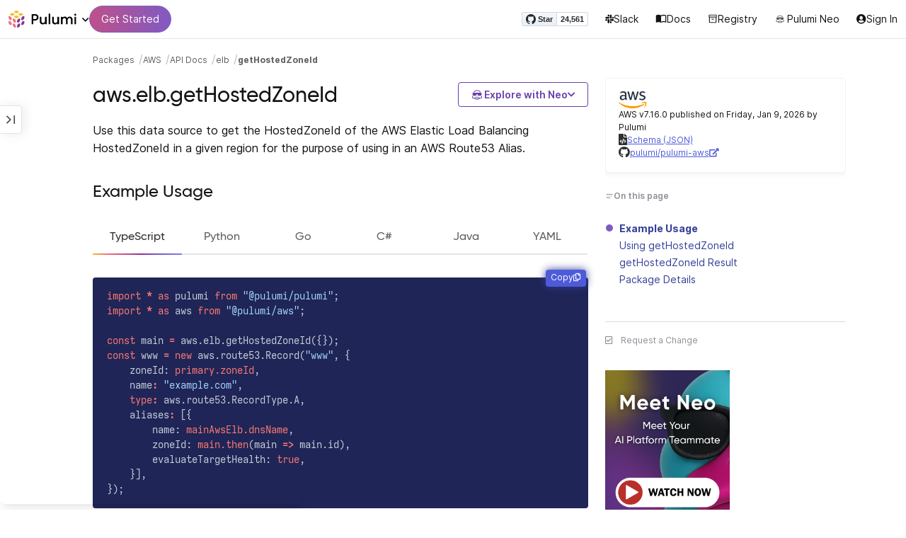

--- FILE ---
content_type: text/html
request_url: https://www.pulumi.com/registry/packages/aws/api-docs/elb/gethostedzoneid/
body_size: 13249
content:
<!doctype html><html lang=en-US prefix="og: http://ogp.me/ns#"><head><meta charset=UTF-8><meta http-equiv=X-UA-Compatible content="IE=edge,chrome=1"><meta name=viewport content="width=device-width,initial-scale=1,maximum-scale=1"><script>var segmentWriteKey="UK90Ofwacetj5VCPJ7cUgkbNcKLSHO3u",snippetName="C8Y429BDEy/06ujkUhzfL.min.js";window.growthbook_sdk_key="sdk-psPofGr6jFV2ja9O",window.growthbook_decrypt_key="9NsAVMNWaDS+Oky3rhLQ+A==",window.growthbook_dev_mode=!1</script><script src=https://code.jquery.com/jquery-3.6.0.min.js integrity="sha256-/xUj+3OJU5yExlq6GSYGSHk7tPXikynS7ogEvDej/m4=" crossorigin=anonymous referrerpolicy=no-referrer></script><script src=/registry/js/bundle-registry.014d5c8e08c5a3d8b994ce003b5ffa172faf8cfb97956512611ded7a9dbbd5c4.js defer></script><link rel=stylesheet href=/registry/css/bundle-registry.1ff5162f53ff1f5bd62b12caa4b0e564c207568d827f700626156233c5ad8a1d.css></link>
<meta name=google-site-verification content="N-ezSTIu4P3bSc4TqidV4wWCkMzFiMN269ZgDYArGkk"><meta property="og:image" content="https://www.pulumi.com/logos/brand/og-default.png"><meta property="og:type" content="article"><meta property="og:url" content="https://www.pulumi.com/registry/packages/aws/api-docs/elb/gethostedzoneid/"><meta property="og:site_name" content="pulumi"><meta name=twitter:image content="https://www.pulumi.com/logos/brand/twitter-summary.png"><meta name=twitter:card content="summary"><meta name=twitter:site content="@PulumiCorp"><meta property="og:title" content="getHostedZoneId"><meta name=description content="Documentation for the aws.elb.getHostedZoneId function with examples, input properties, output properties, and supporting types."><meta property="og:description" content="Documentation for the aws.elb.getHostedZoneId function with examples, input properties, output properties, and supporting types."><title>aws.elb.getHostedZoneId | Pulumi Registry</title>
<link rel=icon type=image/x-icon href=/images/favicon.ico><link rel=canonical href=https://www.pulumi.com/registry/packages/aws/api-docs/elb/gethostedzoneid/><link rel=alternate type=application/rss+xml href=https://www.pulumi.com/blog/rss.xml title="Pulumi Blog"><script src=https://js.sentry-cdn.com/02614bf2f18e4615a73218b810563ced.min.js crossorigin=anonymous></script><script>Sentry.onLoad(function(){Sentry.init({environment:"production",release:"push-57d15699",beforeSend(e){const t=e.request.headers["User-Agent"];return t&&t.match(/Linespider|Yeti/)?null:e}})})</script><script async defer src=https://buttons.github.io/buttons.js></script><script>userAgentBlacklist=["Mozilla/5.0 (compatible; SiteAuditBot/0.97; +http://www.semrush.com/bot.html)","Mozilla/5.0 (X11; Linux x86_64) AppleWebKit/537.36 (KHTML, like Gecko) Chrome/115.0.0.0 Safari/537.36"],!function(){var n,s,t="analytics",e=window[t]=window[t]||[];if(!e.initialize)if(e.invoked)window.console&&console.error&&console.error("Segment snippet included twice.");else if(userAgentBlacklist.includes(navigator.userAgent))console.log("Segment snippet not loaded for user agent: "+navigator.userAgent);else{e.invoked=!0,e.methods=["trackSubmit","trackClick","trackLink","trackForm","pageview","identify","reset","group","track","ready","alias","debug","page","screen","once","off","on","addSourceMiddleware","addIntegrationMiddleware","setAnonymousId","addDestinationMiddleware","register"],e.factory=function(n){return function(){if(window[t].initialized)return window[t][n].apply(window[t],arguments);var o,s=Array.prototype.slice.call(arguments);return["track","screen","alias","group","page","identify"].indexOf(n)>-1&&(o=document.querySelector("link[rel='canonical']"),s.push({__t:"bpc",c:o&&o.getAttribute("href")||void 0,p:location.pathname,u:location.href,s:location.search,t:document.title,r:document.referrer})),s.unshift(n),e.push(s),e}};for(n=0;n<e.methods.length;n++)s=e.methods[n],e[s]=e.factory(s);e.load=function(n,s){var i,o=document.createElement("script");o.type="text/javascript",o.async=!0,o.setAttribute("data-global-segment-analytics-key",t),o.src="https://evs.analytics.pulumi.com/"+snippetName,i=document.getElementsByTagName("script")[0],i.parentNode.insertBefore(o,i),e._loadOptions=s},e._writeKey=segmentWriteKey,e._cdn="https://evs.analytics.pulumi.com",e.SNIPPET_VERSION="5.2.0",e.load(segmentWriteKey),e.page()}}()</script><script>window.consentManagerConfig=function(e){var t=e.React,c=e.inEU,n=t.createElement("span",null,"We use cookies (and other similar technologies) to collect data to improve your experience on our site. By using our website, you՚re agreeing to the collection of data as described in our"," ",t.createElement("a",{href:"/privacy/",target:"_blank"},"Privacy Policy"),"."),s=t.createElement("div",{class:"manage-cookies-btn"},"Manage cookies"),o="Website Data Collection Preferences",i="We use data collected by cookies and JavaScript libraries to improve your browsing experience, analyze site traffic, deliver personalized advertisements, and increase the overall performance of our site.",a="Are you sure you want to cancel?",r="Your preferences have not been saved. By continuing to use our website, you are agreeing to our Website Data Collection Policy.";return{container:"#segment-consent-manager",writeKey:segmentWriteKey,bannerContent:n,bannerSubContent:s,preferencesDialogTitle:o,preferencesDialogContent:i,cancelDialogTitle:a,cancelDialogContent:r,shouldRequireConsent:e.inEU,closeBehavior:e.inEU()?"dismiss":"accept",bannerTextColor:"black",cdnHost:"evs.analytics.pulumi.com",shouldReload:!1}}</script><script src=/js/consent-manager.js defer></script><script src=https://tag.clearbitscripts.com/v1/pk_54e7d7c428c6d5e79098374d93a7b333/tags.js referrerpolicy=strict-origin-when-cross-origin></script><meta name=facebook-domain-verification content="phlf6qes2bxa9ufzk8zt2es0qivg8j"><script>(function(){if(typeof window=="undefined")return;if(typeof window.signals!="undefined")return;var e=document.createElement("script");e.src="https://cdn.cr-relay.com/v1/site/a725b5ba-75f1-44dc-b250-11023fc10b9d/signals.js",e.async=!0,window.signals=Object.assign([],["page","identify","form"].reduce(function(e,t){return e[t]=function(){return signals.push([t,arguments]),signals},e},{})),document.head.appendChild(e)})()</script><script>!function(){var t,n,e=window.reb2b=window.reb2b||[];if(e.invoked)return;e.invoked=!0,e.methods=["identify","collect"],e.factory=function(t){return function(){var n=Array.prototype.slice.call(arguments);return n.unshift(t),e.push(n),e}};for(t=0;t<e.methods.length;t++)n=e.methods[t],e[n]=e.factory(n);e.load=function(e){var n,t=document.createElement("script");t.type="text/javascript",t.async=!0,t.src="https://s3-us-west-2.amazonaws.com/b2bjsstore/b/"+e+"/reb2b.js.gz",n=document.getElementsByTagName("script")[0],n.parentNode.insertBefore(t,n)},e.SNIPPET_VERSION="1.0.1",e.load("Y4O7Z0HKLKNX")}()</script><script async defer src=//cdnjs.cloudflare.com/ajax/libs/anchor-js/4.1.0/anchor.min.js></script><script>window.addEventListener("load",function(){anchors&&anchors.add("h1:not(.no-anchor), h2:not(.no-anchor), h3:not(.no-anchor), h4:not(.no-anchor), h5:not(.no-anchor), h6:not(.no-anchor)")})</script></head><body class=section-registry><pulumi-root></pulumi-root><nav class="top-nav-bar docs actually-docs transition-all border-b border-gray-300"><div class=top-nav-container><div class=logo-get-started><div data-track=header-pulumi-logo class="logo-nav-button logo-parent" aria-haspopup=true aria-controls=logo-nav-menu><div class=logo><img src=/images/logo/logo-on-white.svg alt="Pulumi logo">
<i class="fa fa-chevron-down"></i></div><ul id=logo-nav-menu role=menu class="logo-nav-menu hidden"><li role=none><a role=menuitem href=/>Pulumi home</a></li><li role=none><a role=menuitem href=/pricing/>Pricing</a></li><li role=none><a role=menuitem href=/blog/>Blog</a></li><li role=none><a role=menuitem href=/resources/>Events & workshops</a></li></ul></div><div class=get-started><a class=get-started-header-button data-track=get-started-practitioner-nav href=/docs/get-started/>Get Started</a></div></div><div class=nav-items><ul><li class=github-widget><a data-track=header-github-pulumi class=github-button href=https://github.com/pulumi/pulumi data-size=small data-show-count=true aria-label="Star pulumi/pulumi on GitHub">Star</a></li><li class=slack><a data-track=header-slack href=https://slack.pulumi.com/><i class="fab fa-slack"></i>
Slack</a></li><li class=docs><a data-track=header-docs href=/docs/><div class="icon icon-16-16 book-outline"></div>Docs</a></li><li class=registry><a data-track=header-registry href=/registry/><div class="icon icon-14-14 packages-outline"></div>Registry</a></li><li class=ai><a data-track=header-ai href=/neo><img src=/icons/pdi-neo.svg class="inline mr-0.5" style=width:16px;height:16px>
Pulumi Neo</a></li><li><a data-track=header-console href=https://app.pulumi.com/ target=_blank><i class="fa fa-refular fa-user-circle"></i>
<pulumi-user-toggle><span slot=signed-in>Pulumi Cloud</span>
<span slot=signed-out>Sign In</span></pulumi-user-toggle></a></li></ul></div></div></nav><main><div class=docs-list-main><div class=docs-main-nav-toggle-wrapper><div class=docs-main-nav-wrapper><div id=docs-main-nav class=docs-main-nav><nav class=main-nav><div class=docs-search><div id=search data-app-id=P6KICOKU8E data-search-key=9ac9f1177f81bc8cb5f6cf30485e62db data-facets=Docs,Registry data-index=production></div></div><div class=all-packages-icon-link><a class=all-packages href=/registry><div class="icon icon-14-14 arrow-back-gray-14-14"></div>All packages</a></div><ul><li class=sidenav-topic><a href=/registry/packages/aws/>Overview</a></li><li class=sidenav-topic><a href=/registry/packages/aws/installation-configuration/>Install & config</a></li><li class=sidenav-topic><a href=/registry/packages/aws/how-to-guides/>How-to guides
<span class=count-badge>128</span></a></li><li class=sidenav-topic><a href=/registry/packages/aws/api-docs/>API Docs</a></li><pulumi-api-doc-filterable-nav base-directory=/registry/packages/aws/api-docs/ package-name=aws></pulumi-api-doc-filterable-nav></ul></nav></div></div><div class=docs-nav-toggle><div class="docs-nav-toggle-icon icon icon-24-24"></div></div></div><div class=docs-main-content-wrapper><div class=docs-main-content><ol class=docs-breadcrumb><li><a data-track=breadcrumb href=/registry/>Packages</a></li><li><a data-track=breadcrumb href=/registry/packages/aws/>AWS</a></li><li><a data-track=breadcrumb href=/registry/packages/aws/api-docs/>API Docs</a></li><li><a data-track=breadcrumb href=/registry/packages/aws/api-docs/elb/>elb</a></li><li class=active><a data-track=breadcrumb href=/registry/packages/aws/api-docs/elb/gethostedzoneid/>getHostedZoneId</a></li></ol><div id=accordion-package-card class=accordion><div><input type=checkbox id=accordion-checkbox-package-card>
<label for=accordion-checkbox-package-card class=show><div class=package-card-top-of-page><div class=img-name-version><div><img onerror='this.classList.add("hidden"),this.parentElement.querySelector(".pkg-fallback-icon").classList.remove("hidden")' class=h-6 src=/logos/pkg/aws.svg alt="aws logo">
<i class="fa fa-archive pkg-fallback-icon text-gray-500 hidden" style=font-size:1.5rem></i></div><p>AWS v7.16.0, Jan 9 26</p></div><div class="icon icon-16-16 keyboard-arrow-down-gray"></div></div></label><label for=accordion-checkbox-package-card class=hide><div class=package-card-top-of-page><div class=img-name-version><div><img onerror='this.classList.add("hidden"),this.parentElement.querySelector(".pkg-fallback-icon").classList.remove("hidden")' class=h-6 src=/logos/pkg/aws.svg alt="aws logo">
<i class="fa fa-archive pkg-fallback-icon text-gray-500 hidden" style=font-size:1.5rem></i></div><p>AWS v7.16.0, Jan 9 26</p></div><div class="icon icon-16-16 keyboard-arrow-up-gray"></div></div></label><div class="accordion-content flex"><div class=content><div class=package-card><div class=version-info>AWS v7.16.0 published on Friday, Jan 9, 2026 by Pulumi</div><div class=package-link><i class="fas fa-file-code"></i>
<a href=/registry/packages/aws/schema.json target=_blank rel="noopener noreferrer"><span>Schema (JSON)</span></a></div><div class=package-link><i class="fab fa-github"></i>
<a href=https://github.com/pulumi/pulumi-aws target=_blank rel="noopener noreferrer"><span>pulumi/pulumi-aws</span>
<i class="fas fa-external-link-alt"></i></a></div></div></div></div></div></div><div class=title-ai-menu-container><h1 class=break-words>aws.elb.getHostedZoneId</h1><div class=pulumi-ai-menu data-component=pulumi-ai-menu><button type=button class=pulumi-ai-menu__trigger data-role=trigger aria-haspopup=true aria-expanded=false>
<svg class="pulumi-ai-menu__neo-icon" viewBox="0 0 24 24" aria-hidden="true" focusable="false"><path fill-rule="evenodd" clip-rule="evenodd" d="M19.4776 13.2633C19.6124 13.4278 19.8064 13.7575 19.9855 14.1021 20.1653 14.4484 20.3363 14.8226 20.4224 15.0808 20.7162 15.962 20.5079 16.8899 19.8672 17.5336 19.1818 18.222 18.135 18.3854 16.921 18.0343 16.8681 18.019 16.8377 18.0128 16.8141 18.0127 16.795 18.0127 16.7744 18.0169 16.7431 18.0343 16.7086 18.0535 16.6634 18.0876 16.5971 18.1463 16.5313 18.2046 16.449 18.2836 16.3401 18.3889 15.5577 19.146 14.8264 19.5702 13.8411 19.8374 13.4755 19.9364 12.8186 19.9902 12.1633 19.9988 11.5073 20.0073 10.8334 19.971 10.4332 19.8826 9.27584 19.6268 8.54122 19.2471 7.75731 18.4958L7.28442 18.0425 6.72004 18.1504C5.63512 18.356 4.79185 18.1602 4.16442 17.5275 3.71627 17.0753 3.49023 16.5762 3.50032 15.9834 3.51036 15.3969 3.75084 14.7297 4.20657 13.9366 4.32307 13.7339 4.43215 13.546 4.51394 13.4072 4.55471 13.338 4.58966 13.2808 4.61468 13.2396 4.62711 13.2192 4.63754 13.2018 4.64552 13.1893 4.64765 13.1859 4.64877 13.1821 4.65066 13.179l.90774.6805C5.54315 13.8906 5.52311 13.9319 5.49774 13.9788 5.44578 14.0747 5.3744 14.2007 5.29625 14.3334 5.12707 14.6207 4.9718 14.9466 4.86038 15.2371 4.74734 15.5318 4.68486 15.7762 4.68562 15.9083 4.68671 16.0702 4.73944 16.2535 4.83057 16.4213 4.92155 16.5889 5.04672 16.734 5.18317 16.8253 5.39669 16.9679 5.5973 17.0384 5.86988 17.0402 6.14937 17.0419 6.50874 16.9723 7.03873 16.8243 8.84738 16.3193 10.1835 16.1377 12.0893 16.1386 13.8354 16.1394 15.0853 16.3065 16.9539 16.7883 17.9664 17.0494 18.4156 17.056 18.7745 16.8706 18.9293 16.7905 19.036 16.7053 19.1178 16.5951 19.2005 16.4834 19.2633 16.3388 19.3183 16.1314 19.416 15.7629 19.2979 15.332 18.7899 14.4373 18.6811 14.2456 18.5852 14.067 18.5185 13.9335 18.5066 13.9098 18.4967 13.8868 18.4866 13.8657l.9191-.6898L19.4776 13.2633zm-5.8493 4.1439C12.2378 17.273 10.3719 17.3491 9.04232 17.5932L8.62597 17.6693 8.77503 17.8019C9.16777 18.1534 9.92924 18.5171 10.6326 18.6819 10.9839 18.7642 11.5486 18.8033 12.1119 18.7981 12.676 18.7928 13.2232 18.743 13.5409 18.6552 13.9616 18.5388 14.4777 18.2909 14.8588 18.0528 15.0494 17.9336 15.2002 17.8207 15.2875 17.732 15.3139 17.7051 15.3301 17.6822 15.3409 17.6662 15.3363 17.6646 15.331 17.6629 15.3255 17.6611 15.295 17.6513 15.254 17.6408 15.2042 17.6292 15.1044 17.606 14.9712 17.5798 14.8125 17.5542 14.4952 17.5029 14.0787 17.4507 13.6283 17.4072z" fill="currentcolor"/><path d="M10.7714 13.3003C10.8991 13.206 11.0498 13.1733 11.1919 13.2499 11.3872 13.3555 11.4428 13.5847 11.418 13.803 11.3927 14.0265 11.2828 14.2741 11.0994 14.4722 10.9851 14.5955 10.8742 14.6864 10.756 14.7107 10.6234 14.7378 10.514 14.6772 10.4209 14.5832 10.3253 14.4867 10.2796 14.3692 10.2872 14.2255 10.2945 14.0896 10.3488 13.9321 10.4384 13.7454 10.5336 13.547 10.6473 13.3922 10.7714 13.3003z" fill="currentcolor"/><path d="M12.7565 13.3178C12.8483 13.2309 12.9876 13.1627 13.1256 13.2067 13.1618 13.2183 13.1963 13.2421 13.2243 13.2643 13.2542 13.2882 13.2856 13.3187 13.3168 13.3517 13.3793 13.4177 13.446 13.5013 13.5018 13.5881 13.6271 13.7831 13.699 13.9981 13.7105 14.1844 13.7215 14.3631 13.6764 14.5544 13.5183 14.6398 13.4779 14.6616 13.4388 14.6827 13.4052 14.6963 13.368 14.7113 13.3247 14.7225 13.2757 14.7138 13.2304 14.7057 13.1914 14.6828 13.1574 14.6593 13.1231 14.6356 13.0814 14.6019 13.032 14.5627 12.9128 14.468 12.8035 14.3154 12.7246 14.1597 12.6462 14.0047 12.5889 13.8299 12.5889 13.6848 12.589 13.5413 12.6624 13.4071 12.7565 13.3178z" fill="currentcolor"/><path d="M12.9354 8.34529C15.4777 8.3468 17.7693 8.42956 18.7179 8.59612 19.0001 8.64569 19.2237 8.7306 19.3882 8.86649 19.5553 9.0047 19.6518 9.18893 19.6945 9.41853 19.7108 9.50643 19.7153 9.69141 19.711 9.90786 19.7066 10.1291 19.6927 10.3961 19.6719 10.6552 19.6284 11.1984 19.5674 11.5891 19.455 11.9053 19.3412 12.2252 19.1771 12.4648 18.9359 12.7082 18.4533 13.1949 17.6901 13.4883 16.887 13.5758 16.0828 13.6633 15.221 13.5466 14.5319 13.1944 13.994 12.9194 13.6585 12.5752 13.1286 11.7799 12.844 11.3526 12.6637 11.1163 12.4985 10.9832c-.1553-.125-.3011-.162100000000001-.5366-.1656C11.7278 10.8143 11.5885 10.8439 11.4643 10.9338 11.3331 11.0289 11.2066 11.2001 11.0223 11.5136c-.6197 1.0537-1.51731 1.7991-2.43848 1.9995C8.08142 13.6222 7.44401 13.6576 7.00891 13.5984 6.07056 13.4706 5.34537 13.0951 4.8501 12.4666 4.48369 12.0014 4.38958 11.5471 4.35151 10.2779 4.33494 9.7251 4.32677 9.43096 4.34432 9.25405 4.35339 9.16291 4.36985 9.09395 4.39983 9.03302 4.42917 8.97352 4.46892 8.92769 4.5088 8.88191 4.54853 8.83629 4.58897 8.79382 4.64038 8.75855 4.6931 8.72252 4.75302 8.69679 4.82851 8.67733 4.97337 8.64006 5.19725 8.61959 5.5841 8.5879 7.57768 8.42459 10.3891 8.34378 12.9354 8.34529z" fill="currentcolor"/><path d="M6.0724 6.96056c2.53379-3.58773 8.1219-3.98505 11.2423-.80596C17.6483 6.49456 17.997 6.94229 18.2409 7.31522 18.3625 7.50115 18.4611 7.67233 18.5185 7.80455 18.5418 7.8584 18.5575 7.91162 18.5668 7.95875 18.0636 7.85223 17.5492 7.7632 17.0279 7.69044L17.0238 7.68325C16.656 7.14537 15.9305 6.46038 15.3358 6.09086 13.3041 4.82861 10.2662 4.93255 8.32271 6.33142 8.09824 6.49305 7.78331 6.77966 7.49825 7.07056c-.27636.28203-.51364.55831-.61475.72166C6.37979 7.85924 5.92247 7.93033 5.52242 7.99988 5.52157 7.98464 5.52178 7.97044 5.52344 7.95875 5.52768 7.92902 5.53721 7.8958 5.54914 7.86315 5.57352 7.79653 5.61432 7.71169 5.66428 7.61746 5.76481 7.4279 5.91145 7.1885 6.0724 6.96056z" fill="currentcolor"/></svg>
<span class=pulumi-ai-menu__trigger-text>Explore with Neo</span>
<i class="pulumi-ai-menu__chevron fa fa-chevron-down" aria-hidden=true></i></button><div class=pulumi-ai-menu__dropdown role=menu data-role=dropdown hidden><a class=pulumi-ai-menu__item href="https://app.pulumi.com/neo?prompt=Explain+the+resource+aws.elb.getHostedZoneId.+Provide+a+detailed+overview+of+its+purpose%2C+architecture%2C+and+typical+responsibilities.&prefer_signup=true" target=_blank rel=noopener role=menuitem><span class="pulumi-ai-menu__item-icon pulumi-ai-menu__item-icon--document" aria-hidden=true><i class="pulumi-ai-menu__item-icon-symbol fa fa-file-alt" aria-hidden=true></i>
</span><span class=pulumi-ai-menu__item-copy><span class=pulumi-ai-menu__item-title>Explain this resource</span>
<span class=pulumi-ai-menu__item-description>Get a detailed overview of this resource</span>
</span></a><a class=pulumi-ai-menu__item href="https://app.pulumi.com/neo?prompt=List+the+top+five+real-world+scenarios+where+aws.elb.getHostedZoneId+delivers+the+most+value.+Describe+why+it+is+useful+for+each.&prefer_signup=true" target=_blank rel=noopener role=menuitem><span class="pulumi-ai-menu__item-icon pulumi-ai-menu__item-icon--list" aria-hidden=true><i class="pulumi-ai-menu__item-icon-symbol fa fa-list-ul" aria-hidden=true></i>
</span><span class=pulumi-ai-menu__item-copy><span class=pulumi-ai-menu__item-title>Show real-world scenarios</span>
<span class=pulumi-ai-menu__item-description>List the top 5 use cases for this resource</span>
</span></a><a class=pulumi-ai-menu__item href="https://app.pulumi.com/neo?prompt=Generate+a+Pulumi+program+that+provisions+aws.elb.getHostedZoneId.+Include+any+required+configuration+and+showcase+best+practices.&prefer_signup=true" target=_blank rel=noopener role=menuitem><span class="pulumi-ai-menu__item-icon pulumi-ai-menu__item-icon--sparkle" aria-hidden=true><i class="pulumi-ai-menu__item-icon-symbol fa fa-code" aria-hidden=true></i>
</span><span class=pulumi-ai-menu__item-copy><span class=pulumi-ai-menu__item-title>Provision a new instance</span>
<span class=pulumi-ai-menu__item-description>Build a program using aws.elb.getHostedZoneId</span></span></a></div></div></div><div class="docs-table-of-contents docs-toc-mobile"><div class=table-of-contents><div class=package-card><div><img onerror='this.classList.add("hidden"),this.parentElement.querySelector(".pkg-fallback-icon").classList.remove("hidden")' class=h-6 src=/logos/pkg/aws.svg alt="aws logo">
<i class="fa fa-archive pkg-fallback-icon text-gray-500 hidden" style=font-size:1.5rem></i></div><div class=version-info>AWS v7.16.0 published on Friday, Jan 9, 2026 by Pulumi</div><div class=package-link><i class="fas fa-file-code"></i>
<a href=/registry/packages/aws/schema.json target=_blank rel="noopener noreferrer"><span>Schema (JSON)</span></a></div><div class=package-link><i class="fab fa-github"></i>
<a href=https://github.com/pulumi/pulumi-aws target=_blank rel="noopener noreferrer"><span>pulumi/pulumi-aws</span>
<i class="fas fa-external-link-alt"></i></a></div></div><div id=accordion-table-of-contents class=accordion><div><input type=checkbox id=accordion-checkbox-table-of-contents>
<label for=accordion-checkbox-table-of-contents class=show><div class=heading><div class=icon-heading-wrapper><div class="icon icon-12-12 icon-on-this-page"></div><h2 class=no-anchor>On this page</h2></div><div class="icon icon-18-18 expand-more-18-18"></div></div></label><label for=accordion-checkbox-table-of-contents class=hide><div class=heading><div class=icon-heading-wrapper><div class="icon icon-12-12 icon-on-this-page"></div><h2 class=no-anchor>On this page</h2></div><div class="icon icon-18-18 expand-more-18-18"></div></div></label><div class="accordion-content flex"><div class=content><ul class=table-of-contents-list></ul><div class=mt-6><pulumi-resource-links package-name=aws module-name=elb resource-name=getHostedZoneId></pulumi-resource-links></div></div></div></div></div></div><ul class="p-0 list-none table-of-contents-feedback"><li><a data-track=request-change class="text-gray-600 hover:text-gray-700 text-xs" href="https://github.com/pulumi/registry/issues/new?body=File: [themes%2fdefault%2fcontent/%2fregistry%2fpackages%2faws%2fapi-docs%2felb%2fgethostedzoneid](https%3a%2f%2fwww.pulumi.com%2fregistry%2fpackages%2faws%2fapi-docs%2felb%2fgethostedzoneid%2f)" target=_blank><i class="far fa-check-square mr-2" style=width:14px></i>Request a Change</a></li></ul><pulumi-top-button></pulumi-top-button></div><section class=docs-content><p>Use this data source to get the HostedZoneId of the AWS Elastic Load Balancing HostedZoneId
in a given region for the purpose of using in an AWS Route53 Alias.</p><h2 id=example-usage>Example Usage</h2><div><pulumi-chooser type=language options=csharp,go,typescript,python,yaml,java></pulumi-chooser></div><div><pulumi-choosable type=language values=javascript,typescript><div class=highlight><pre tabindex=0 class=chroma><code class=language-typescript data-lang=typescript><span class=line><span class=cl><span class=kr>import</span> <span class=o>*</span> <span class=kr>as</span> <span class=nx>pulumi</span> <span class=kr>from</span> <span class=s2>&#34;@pulumi/pulumi&#34;</span><span class=p>;</span>
</span></span><span class=line><span class=cl><span class=kr>import</span> <span class=o>*</span> <span class=kr>as</span> <span class=nx>aws</span> <span class=kr>from</span> <span class=s2>&#34;@pulumi/aws&#34;</span><span class=p>;</span>
</span></span><span class=line><span class=cl>
</span></span><span class=line><span class=cl><span class=kr>const</span> <span class=nx>main</span> <span class=o>=</span> <span class=nx>aws</span><span class=p>.</span><span class=nx>elb</span><span class=p>.</span><span class=nx>getHostedZoneId</span><span class=p>({});</span>
</span></span><span class=line><span class=cl><span class=kr>const</span> <span class=nx>www</span> <span class=o>=</span> <span class=k>new</span> <span class=nx>aws</span><span class=p>.</span><span class=nx>route53</span><span class=p>.</span><span class=nx>Record</span><span class=p>(</span><span class=s2>&#34;www&#34;</span><span class=p>,</span> <span class=p>{</span>
</span></span><span class=line><span class=cl>    <span class=nx>zoneId</span>: <span class=kt>primary.zoneId</span><span class=p>,</span>
</span></span><span class=line><span class=cl>    <span class=nx>name</span><span class=o>:</span> <span class=s2>&#34;example.com&#34;</span><span class=p>,</span>
</span></span><span class=line><span class=cl>    <span class=kr>type</span><span class=o>:</span> <span class=nx>aws</span><span class=p>.</span><span class=nx>route53</span><span class=p>.</span><span class=nx>RecordType</span><span class=p>.</span><span class=nx>A</span><span class=p>,</span>
</span></span><span class=line><span class=cl>    <span class=nx>aliases</span><span class=o>:</span> <span class=p>[{</span>
</span></span><span class=line><span class=cl>        <span class=nx>name</span>: <span class=kt>mainAwsElb.dnsName</span><span class=p>,</span>
</span></span><span class=line><span class=cl>        <span class=nx>zoneId</span>: <span class=kt>main.then</span><span class=p>(</span><span class=nx>main</span> <span class=o>=&gt;</span> <span class=nx>main</span><span class=p>.</span><span class=nx>id</span><span class=p>),</span>
</span></span><span class=line><span class=cl>        <span class=nx>evaluateTargetHealth</span>: <span class=kt>true</span><span class=p>,</span>
</span></span><span class=line><span class=cl>    <span class=p>}],</span>
</span></span><span class=line><span class=cl><span class=p>});</span>
</span></span></code></pre></div></pulumi-choosable></div><div><pulumi-choosable type=language values=python><div class=highlight><pre tabindex=0 class=chroma><code class=language-python data-lang=python><span class=line><span class=cl><span class=kn>import</span> <span class=nn>pulumi</span>
</span></span><span class=line><span class=cl><span class=kn>import</span> <span class=nn>pulumi_aws</span> <span class=k>as</span> <span class=nn>aws</span>
</span></span><span class=line><span class=cl>
</span></span><span class=line><span class=cl><span class=n>main</span> <span class=o>=</span> <span class=n>aws</span><span class=o>.</span><span class=n>elb</span><span class=o>.</span><span class=n>get_hosted_zone_id</span><span class=p>()</span>
</span></span><span class=line><span class=cl><span class=n>www</span> <span class=o>=</span> <span class=n>aws</span><span class=o>.</span><span class=n>route53</span><span class=o>.</span><span class=n>Record</span><span class=p>(</span><span class=s2>&#34;www&#34;</span><span class=p>,</span>
</span></span><span class=line><span class=cl>    <span class=n>zone_id</span><span class=o>=</span><span class=n>primary</span><span class=p>[</span><span class=s2>&#34;zoneId&#34;</span><span class=p>],</span>
</span></span><span class=line><span class=cl>    <span class=n>name</span><span class=o>=</span><span class=s2>&#34;example.com&#34;</span><span class=p>,</span>
</span></span><span class=line><span class=cl>    <span class=nb>type</span><span class=o>=</span><span class=n>aws</span><span class=o>.</span><span class=n>route53</span><span class=o>.</span><span class=n>RecordType</span><span class=o>.</span><span class=n>A</span><span class=p>,</span>
</span></span><span class=line><span class=cl>    <span class=n>aliases</span><span class=o>=</span><span class=p>[{</span>
</span></span><span class=line><span class=cl>        <span class=s2>&#34;name&#34;</span><span class=p>:</span> <span class=n>main_aws_elb</span><span class=p>[</span><span class=s2>&#34;dnsName&#34;</span><span class=p>],</span>
</span></span><span class=line><span class=cl>        <span class=s2>&#34;zone_id&#34;</span><span class=p>:</span> <span class=n>main</span><span class=o>.</span><span class=n>id</span><span class=p>,</span>
</span></span><span class=line><span class=cl>        <span class=s2>&#34;evaluate_target_health&#34;</span><span class=p>:</span> <span class=kc>True</span><span class=p>,</span>
</span></span><span class=line><span class=cl>    <span class=p>}])</span>
</span></span></code></pre></div></pulumi-choosable></div><div><pulumi-choosable type=language values=go><div class=highlight><pre tabindex=0 class=chroma><code class=language-go data-lang=go><span class=line><span class=cl><span class=kn>package</span> <span class=nx>main</span>
</span></span><span class=line><span class=cl>
</span></span><span class=line><span class=cl><span class=kn>import</span> <span class=p>(</span>
</span></span><span class=line><span class=cl>	<span class=s>&#34;github.com/pulumi/pulumi-aws/sdk/v7/go/aws/elb&#34;</span>
</span></span><span class=line><span class=cl>	<span class=s>&#34;github.com/pulumi/pulumi-aws/sdk/v7/go/aws/route53&#34;</span>
</span></span><span class=line><span class=cl>	<span class=s>&#34;github.com/pulumi/pulumi/sdk/v3/go/pulumi&#34;</span>
</span></span><span class=line><span class=cl><span class=p>)</span>
</span></span><span class=line><span class=cl>
</span></span><span class=line><span class=cl><span class=kd>func</span> <span class=nf>main</span><span class=p>()</span> <span class=p>{</span>
</span></span><span class=line><span class=cl>	<span class=nx>pulumi</span><span class=p>.</span><span class=nf>Run</span><span class=p>(</span><span class=kd>func</span><span class=p>(</span><span class=nx>ctx</span> <span class=o>*</span><span class=nx>pulumi</span><span class=p>.</span><span class=nx>Context</span><span class=p>)</span> <span class=kt>error</span> <span class=p>{</span>
</span></span><span class=line><span class=cl>		<span class=nx>main</span><span class=p>,</span> <span class=nx>err</span> <span class=o>:=</span> <span class=nx>elb</span><span class=p>.</span><span class=nf>GetHostedZoneId</span><span class=p>(</span><span class=nx>ctx</span><span class=p>,</span> <span class=o>&amp;</span><span class=nx>elb</span><span class=p>.</span><span class=nx>GetHostedZoneIdArgs</span><span class=p>{},</span> <span class=kc>nil</span><span class=p>)</span>
</span></span><span class=line><span class=cl>		<span class=k>if</span> <span class=nx>err</span> <span class=o>!=</span> <span class=kc>nil</span> <span class=p>{</span>
</span></span><span class=line><span class=cl>			<span class=k>return</span> <span class=nx>err</span>
</span></span><span class=line><span class=cl>		<span class=p>}</span>
</span></span><span class=line><span class=cl>		<span class=nx>_</span><span class=p>,</span> <span class=nx>err</span> <span class=p>=</span> <span class=nx>route53</span><span class=p>.</span><span class=nf>NewRecord</span><span class=p>(</span><span class=nx>ctx</span><span class=p>,</span> <span class=s>&#34;www&#34;</span><span class=p>,</span> <span class=o>&amp;</span><span class=nx>route53</span><span class=p>.</span><span class=nx>RecordArgs</span><span class=p>{</span>
</span></span><span class=line><span class=cl>			<span class=nx>ZoneId</span><span class=p>:</span> <span class=nx>pulumi</span><span class=p>.</span><span class=nf>Any</span><span class=p>(</span><span class=nx>primary</span><span class=p>.</span><span class=nx>ZoneId</span><span class=p>),</span>
</span></span><span class=line><span class=cl>			<span class=nx>Name</span><span class=p>:</span>   <span class=nx>pulumi</span><span class=p>.</span><span class=nf>String</span><span class=p>(</span><span class=s>&#34;example.com&#34;</span><span class=p>),</span>
</span></span><span class=line><span class=cl>			<span class=nx>Type</span><span class=p>:</span>   <span class=nx>pulumi</span><span class=p>.</span><span class=nf>String</span><span class=p>(</span><span class=nx>route53</span><span class=p>.</span><span class=nx>RecordTypeA</span><span class=p>),</span>
</span></span><span class=line><span class=cl>			<span class=nx>Aliases</span><span class=p>:</span> <span class=nx>route53</span><span class=p>.</span><span class=nx>RecordAliasArray</span><span class=p>{</span>
</span></span><span class=line><span class=cl>				<span class=o>&amp;</span><span class=nx>route53</span><span class=p>.</span><span class=nx>RecordAliasArgs</span><span class=p>{</span>
</span></span><span class=line><span class=cl>					<span class=nx>Name</span><span class=p>:</span>                 <span class=nx>pulumi</span><span class=p>.</span><span class=nf>Any</span><span class=p>(</span><span class=nx>mainAwsElb</span><span class=p>.</span><span class=nx>DnsName</span><span class=p>),</span>
</span></span><span class=line><span class=cl>					<span class=nx>ZoneId</span><span class=p>:</span>               <span class=nx>pulumi</span><span class=p>.</span><span class=nf>String</span><span class=p>(</span><span class=nx>main</span><span class=p>.</span><span class=nx>Id</span><span class=p>),</span>
</span></span><span class=line><span class=cl>					<span class=nx>EvaluateTargetHealth</span><span class=p>:</span> <span class=nx>pulumi</span><span class=p>.</span><span class=nf>Bool</span><span class=p>(</span><span class=kc>true</span><span class=p>),</span>
</span></span><span class=line><span class=cl>				<span class=p>},</span>
</span></span><span class=line><span class=cl>			<span class=p>},</span>
</span></span><span class=line><span class=cl>		<span class=p>})</span>
</span></span><span class=line><span class=cl>		<span class=k>if</span> <span class=nx>err</span> <span class=o>!=</span> <span class=kc>nil</span> <span class=p>{</span>
</span></span><span class=line><span class=cl>			<span class=k>return</span> <span class=nx>err</span>
</span></span><span class=line><span class=cl>		<span class=p>}</span>
</span></span><span class=line><span class=cl>		<span class=k>return</span> <span class=kc>nil</span>
</span></span><span class=line><span class=cl>	<span class=p>})</span>
</span></span><span class=line><span class=cl><span class=p>}</span>
</span></span></code></pre></div></pulumi-choosable></div><div><pulumi-choosable type=language values=csharp><div class=highlight><pre tabindex=0 class=chroma><code class=language-csharp data-lang=csharp><span class=line><span class=cl><span class=k>using</span> <span class=nn>System.Collections.Generic</span><span class=p>;</span>
</span></span><span class=line><span class=cl><span class=k>using</span> <span class=nn>System.Linq</span><span class=p>;</span>
</span></span><span class=line><span class=cl><span class=k>using</span> <span class=nn>Pulumi</span><span class=p>;</span>
</span></span><span class=line><span class=cl><span class=k>using</span> <span class=nn>Aws</span> <span class=p>=</span> <span class=n>Pulumi</span><span class=p>.</span><span class=n>Aws</span><span class=p>;</span>
</span></span><span class=line><span class=cl>
</span></span><span class=line><span class=cl><span class=k>return</span> <span class=k>await</span> <span class=n>Deployment</span><span class=p>.</span><span class=n>RunAsync</span><span class=p>(()</span> <span class=p>=&gt;</span> 
</span></span><span class=line><span class=cl><span class=p>{</span>
</span></span><span class=line><span class=cl>    <span class=kt>var</span> <span class=n>main</span> <span class=p>=</span> <span class=n>Aws</span><span class=p>.</span><span class=n>Elb</span><span class=p>.</span><span class=n>GetHostedZoneId</span><span class=p>.</span><span class=n>Invoke</span><span class=p>();</span>
</span></span><span class=line><span class=cl>
</span></span><span class=line><span class=cl>    <span class=kt>var</span> <span class=n>www</span> <span class=p>=</span> <span class=k>new</span> <span class=n>Aws</span><span class=p>.</span><span class=n>Route53</span><span class=p>.</span><span class=n>Record</span><span class=p>(</span><span class=s>&#34;www&#34;</span><span class=p>,</span> <span class=k>new</span><span class=p>()</span>
</span></span><span class=line><span class=cl>    <span class=p>{</span>
</span></span><span class=line><span class=cl>        <span class=n>ZoneId</span> <span class=p>=</span> <span class=n>primary</span><span class=p>.</span><span class=n>ZoneId</span><span class=p>,</span>
</span></span><span class=line><span class=cl>        <span class=n>Name</span> <span class=p>=</span> <span class=s>&#34;example.com&#34;</span><span class=p>,</span>
</span></span><span class=line><span class=cl>        <span class=n>Type</span> <span class=p>=</span> <span class=n>Aws</span><span class=p>.</span><span class=n>Route53</span><span class=p>.</span><span class=n>RecordType</span><span class=p>.</span><span class=n>A</span><span class=p>,</span>
</span></span><span class=line><span class=cl>        <span class=n>Aliases</span> <span class=p>=</span> <span class=k>new</span><span class=p>[]</span>
</span></span><span class=line><span class=cl>        <span class=p>{</span>
</span></span><span class=line><span class=cl>            <span class=k>new</span> <span class=n>Aws</span><span class=p>.</span><span class=n>Route53</span><span class=p>.</span><span class=n>Inputs</span><span class=p>.</span><span class=n>RecordAliasArgs</span>
</span></span><span class=line><span class=cl>            <span class=p>{</span>
</span></span><span class=line><span class=cl>                <span class=n>Name</span> <span class=p>=</span> <span class=n>mainAwsElb</span><span class=p>.</span><span class=n>DnsName</span><span class=p>,</span>
</span></span><span class=line><span class=cl>                <span class=n>ZoneId</span> <span class=p>=</span> <span class=n>main</span><span class=p>.</span><span class=n>Apply</span><span class=p>(</span><span class=n>getHostedZoneIdResult</span> <span class=p>=&gt;</span> <span class=n>getHostedZoneIdResult</span><span class=p>.</span><span class=n>Id</span><span class=p>),</span>
</span></span><span class=line><span class=cl>                <span class=n>EvaluateTargetHealth</span> <span class=p>=</span> <span class=kc>true</span><span class=p>,</span>
</span></span><span class=line><span class=cl>            <span class=p>},</span>
</span></span><span class=line><span class=cl>        <span class=p>},</span>
</span></span><span class=line><span class=cl>    <span class=p>});</span>
</span></span><span class=line><span class=cl>
</span></span><span class=line><span class=cl><span class=p>});</span>
</span></span></code></pre></div></pulumi-choosable></div><div><pulumi-choosable type=language values=java><div class=highlight><pre tabindex=0 class=chroma><code class=language-java data-lang=java><span class=line><span class=cl><span class=kn>package</span><span class=w> </span><span class=nn>generated_program</span><span class=p>;</span><span class=w>
</span></span></span><span class=line><span class=cl><span class=w>
</span></span></span><span class=line><span class=cl><span class=w></span><span class=kn>import</span><span class=w> </span><span class=nn>com.pulumi.Context</span><span class=p>;</span><span class=w>
</span></span></span><span class=line><span class=cl><span class=w></span><span class=kn>import</span><span class=w> </span><span class=nn>com.pulumi.Pulumi</span><span class=p>;</span><span class=w>
</span></span></span><span class=line><span class=cl><span class=w></span><span class=kn>import</span><span class=w> </span><span class=nn>com.pulumi.core.Output</span><span class=p>;</span><span class=w>
</span></span></span><span class=line><span class=cl><span class=w></span><span class=kn>import</span><span class=w> </span><span class=nn>com.pulumi.aws.elb.ElbFunctions</span><span class=p>;</span><span class=w>
</span></span></span><span class=line><span class=cl><span class=w></span><span class=kn>import</span><span class=w> </span><span class=nn>com.pulumi.aws.elb.inputs.GetHostedZoneIdArgs</span><span class=p>;</span><span class=w>
</span></span></span><span class=line><span class=cl><span class=w></span><span class=kn>import</span><span class=w> </span><span class=nn>com.pulumi.aws.route53.Record</span><span class=p>;</span><span class=w>
</span></span></span><span class=line><span class=cl><span class=w></span><span class=kn>import</span><span class=w> </span><span class=nn>com.pulumi.aws.route53.RecordArgs</span><span class=p>;</span><span class=w>
</span></span></span><span class=line><span class=cl><span class=w></span><span class=kn>import</span><span class=w> </span><span class=nn>com.pulumi.aws.route53.inputs.RecordAliasArgs</span><span class=p>;</span><span class=w>
</span></span></span><span class=line><span class=cl><span class=w></span><span class=kn>import</span><span class=w> </span><span class=nn>java.util.List</span><span class=p>;</span><span class=w>
</span></span></span><span class=line><span class=cl><span class=w></span><span class=kn>import</span><span class=w> </span><span class=nn>java.util.ArrayList</span><span class=p>;</span><span class=w>
</span></span></span><span class=line><span class=cl><span class=w></span><span class=kn>import</span><span class=w> </span><span class=nn>java.util.Map</span><span class=p>;</span><span class=w>
</span></span></span><span class=line><span class=cl><span class=w></span><span class=kn>import</span><span class=w> </span><span class=nn>java.io.File</span><span class=p>;</span><span class=w>
</span></span></span><span class=line><span class=cl><span class=w></span><span class=kn>import</span><span class=w> </span><span class=nn>java.nio.file.Files</span><span class=p>;</span><span class=w>
</span></span></span><span class=line><span class=cl><span class=w></span><span class=kn>import</span><span class=w> </span><span class=nn>java.nio.file.Paths</span><span class=p>;</span><span class=w>
</span></span></span><span class=line><span class=cl><span class=w>
</span></span></span><span class=line><span class=cl><span class=w></span><span class=kd>public</span><span class=w> </span><span class=kd>class</span> <span class=nc>App</span><span class=w> </span><span class=p>{</span><span class=w>
</span></span></span><span class=line><span class=cl><span class=w>    </span><span class=kd>public</span><span class=w> </span><span class=kd>static</span><span class=w> </span><span class=kt>void</span><span class=w> </span><span class=nf>main</span><span class=p>(</span><span class=n>String</span><span class=o>[]</span><span class=w> </span><span class=n>args</span><span class=p>)</span><span class=w> </span><span class=p>{</span><span class=w>
</span></span></span><span class=line><span class=cl><span class=w>        </span><span class=n>Pulumi</span><span class=p>.</span><span class=na>run</span><span class=p>(</span><span class=n>App</span><span class=p>::</span><span class=n>stack</span><span class=p>);</span><span class=w>
</span></span></span><span class=line><span class=cl><span class=w>    </span><span class=p>}</span><span class=w>
</span></span></span><span class=line><span class=cl><span class=w>
</span></span></span><span class=line><span class=cl><span class=w>    </span><span class=kd>public</span><span class=w> </span><span class=kd>static</span><span class=w> </span><span class=kt>void</span><span class=w> </span><span class=nf>stack</span><span class=p>(</span><span class=n>Context</span><span class=w> </span><span class=n>ctx</span><span class=p>)</span><span class=w> </span><span class=p>{</span><span class=w>
</span></span></span><span class=line><span class=cl><span class=w>        </span><span class=kd>final</span><span class=w> </span><span class=kd>var</span><span class=w> </span><span class=n>main</span><span class=w> </span><span class=o>=</span><span class=w> </span><span class=n>ElbFunctions</span><span class=p>.</span><span class=na>getHostedZoneId</span><span class=p>(</span><span class=n>GetHostedZoneIdArgs</span><span class=p>.</span><span class=na>builder</span><span class=p>()</span><span class=w>
</span></span></span><span class=line><span class=cl><span class=w>            </span><span class=p>.</span><span class=na>build</span><span class=p>());</span><span class=w>
</span></span></span><span class=line><span class=cl><span class=w>
</span></span></span><span class=line><span class=cl><span class=w>        </span><span class=kd>var</span><span class=w> </span><span class=n>www</span><span class=w> </span><span class=o>=</span><span class=w> </span><span class=k>new</span><span class=w> </span><span class=n>Record</span><span class=p>(</span><span class=s>&#34;www&#34;</span><span class=p>,</span><span class=w> </span><span class=n>RecordArgs</span><span class=p>.</span><span class=na>builder</span><span class=p>()</span><span class=w>
</span></span></span><span class=line><span class=cl><span class=w>            </span><span class=p>.</span><span class=na>zoneId</span><span class=p>(</span><span class=n>primary</span><span class=p>.</span><span class=na>zoneId</span><span class=p>())</span><span class=w>
</span></span></span><span class=line><span class=cl><span class=w>            </span><span class=p>.</span><span class=na>name</span><span class=p>(</span><span class=s>&#34;example.com&#34;</span><span class=p>)</span><span class=w>
</span></span></span><span class=line><span class=cl><span class=w>            </span><span class=p>.</span><span class=na>type</span><span class=p>(</span><span class=s>&#34;A&#34;</span><span class=p>)</span><span class=w>
</span></span></span><span class=line><span class=cl><span class=w>            </span><span class=p>.</span><span class=na>aliases</span><span class=p>(</span><span class=n>RecordAliasArgs</span><span class=p>.</span><span class=na>builder</span><span class=p>()</span><span class=w>
</span></span></span><span class=line><span class=cl><span class=w>                </span><span class=p>.</span><span class=na>name</span><span class=p>(</span><span class=n>mainAwsElb</span><span class=p>.</span><span class=na>dnsName</span><span class=p>())</span><span class=w>
</span></span></span><span class=line><span class=cl><span class=w>                </span><span class=p>.</span><span class=na>zoneId</span><span class=p>(</span><span class=n>main</span><span class=p>.</span><span class=na>id</span><span class=p>())</span><span class=w>
</span></span></span><span class=line><span class=cl><span class=w>                </span><span class=p>.</span><span class=na>evaluateTargetHealth</span><span class=p>(</span><span class=kc>true</span><span class=p>)</span><span class=w>
</span></span></span><span class=line><span class=cl><span class=w>                </span><span class=p>.</span><span class=na>build</span><span class=p>())</span><span class=w>
</span></span></span><span class=line><span class=cl><span class=w>            </span><span class=p>.</span><span class=na>build</span><span class=p>());</span><span class=w>
</span></span></span><span class=line><span class=cl><span class=w>
</span></span></span><span class=line><span class=cl><span class=w>    </span><span class=p>}</span><span class=w>
</span></span></span><span class=line><span class=cl><span class=w></span><span class=p>}</span><span class=w>
</span></span></span></code></pre></div></pulumi-choosable></div><div><pulumi-choosable type=language values=yaml><div class=highlight><pre tabindex=0 class=chroma><code class=language-yaml data-lang=yaml><span class=line><span class=cl><span class=nt>resources</span><span class=p>:</span><span class=w>
</span></span></span><span class=line><span class=cl><span class=w>  </span><span class=nt>www</span><span class=p>:</span><span class=w>
</span></span></span><span class=line><span class=cl><span class=w>    </span><span class=nt>type</span><span class=p>:</span><span class=w> </span><span class=l>aws:route53:Record</span><span class=w>
</span></span></span><span class=line><span class=cl><span class=w>    </span><span class=nt>properties</span><span class=p>:</span><span class=w>
</span></span></span><span class=line><span class=cl><span class=w>      </span><span class=nt>zoneId</span><span class=p>:</span><span class=w> </span><span class=l>${primary.zoneId}</span><span class=w>
</span></span></span><span class=line><span class=cl><span class=w>      </span><span class=nt>name</span><span class=p>:</span><span class=w> </span><span class=l>example.com</span><span class=w>
</span></span></span><span class=line><span class=cl><span class=w>      </span><span class=nt>type</span><span class=p>:</span><span class=w> </span><span class=l>A</span><span class=w>
</span></span></span><span class=line><span class=cl><span class=w>      </span><span class=nt>aliases</span><span class=p>:</span><span class=w>
</span></span></span><span class=line><span class=cl><span class=w>        </span>- <span class=nt>name</span><span class=p>:</span><span class=w> </span><span class=l>${mainAwsElb.dnsName}</span><span class=w>
</span></span></span><span class=line><span class=cl><span class=w>          </span><span class=nt>zoneId</span><span class=p>:</span><span class=w> </span><span class=l>${main.id}</span><span class=w>
</span></span></span><span class=line><span class=cl><span class=w>          </span><span class=nt>evaluateTargetHealth</span><span class=p>:</span><span class=w> </span><span class=kc>true</span><span class=w>
</span></span></span><span class=line><span class=cl><span class=w></span><span class=nt>variables</span><span class=p>:</span><span class=w>
</span></span></span><span class=line><span class=cl><span class=w>  </span><span class=nt>main</span><span class=p>:</span><span class=w>
</span></span></span><span class=line><span class=cl><span class=w>    </span><span class=nt>fn::invoke</span><span class=p>:</span><span class=w>
</span></span></span><span class=line><span class=cl><span class=w>      </span><span class=nt>function</span><span class=p>:</span><span class=w> </span><span class=l>aws:elb:getHostedZoneId</span><span class=w>
</span></span></span><span class=line><span class=cl><span class=w>      </span><span class=nt>arguments</span><span class=p>:</span><span class=w> </span>{}<span class=w>
</span></span></span></code></pre></div></pulumi-choosable></div><h2 id=using>Using getHostedZoneId</h2><p>Two invocation forms are available. The direct form accepts plain
arguments and either blocks until the result value is available, or
returns a Promise-wrapped result. The output form accepts
Input-wrapped arguments and returns an Output-wrapped result.</p><div><pulumi-chooser type=language options=csharp,go,typescript,python,yaml,java></pulumi-chooser></div><div><pulumi-choosable type=language values=javascript,typescript><div class=highlight><pre class=chroma><code class=language-typescript data-lang=typescript><span class=k>function </span>getHostedZoneId<span class=p>(</span><span class=nx>args</span><span class=p>:</span> <span class=nx>GetHostedZoneIdArgs</span><span class=p>,</span> <span class=nx>opts</span><span class=p>?:</span> <span class=nx><a href=/docs/reference/pkg/nodejs/pulumi/pulumi/#InvokeOptions>InvokeOptions</a></span><span class=p>): Promise&lt;<span class=nx><a href=#result>GetHostedZoneIdResult</a></span>></span><span class=k>
function </span>getHostedZoneIdOutput<span class=p>(</span><span class=nx>args</span><span class=p>:</span> <span class=nx>GetHostedZoneIdOutputArgs</span><span class=p>,</span> <span class=nx>opts</span><span class=p>?:</span> <span class=nx><a href=/docs/reference/pkg/nodejs/pulumi/pulumi/#InvokeOptions>InvokeOptions</a></span><span class=p>): Output&lt;<span class=nx><a href=#result>GetHostedZoneIdResult</a></span>></span></code></pre></div></pulumi-choosable></div><div><pulumi-choosable type=language values=python><div class=highlight><pre class=chroma><code class=language-python data-lang=python><span class=k>def </span>get_hosted_zone_id<span class=p>(</span><span class=nx>region</span><span class=p>:</span> <span class=nx>Optional[str]</span> = None<span class=p>,</span>
                       <span class=nx>opts</span><span class=p>:</span> <span class=nx><a href=/docs/reference/pkg/python/pulumi/#pulumi.InvokeOptions>Optional[InvokeOptions]</a></span> = None<span class=p>) -&gt;</span> <span>GetHostedZoneIdResult</span><span class=k>
def </span>get_hosted_zone_id_output<span class=p>(</span><span class=nx>region</span><span class=p>:</span> <span class=nx>Optional[pulumi.Input[str]]</span> = None<span class=p>,</span>
                       <span class=nx>opts</span><span class=p>:</span> <span class=nx><a href=/docs/reference/pkg/python/pulumi/#pulumi.InvokeOptions>Optional[InvokeOptions]</a></span> = None<span class=p>) -&gt;</span> <span>Output[GetHostedZoneIdResult]</span></code></pre></div></pulumi-choosable></div><div><pulumi-choosable type=language values=go><div class=highlight><pre class=chroma><code class=language-go data-lang=go><span class=k>func </span>GetHostedZoneId<span class=p>(</span><span class=nx>ctx</span><span class=p> *</span><span class=nx><a href="https://pkg.go.dev/github.com/pulumi/pulumi/sdk/v3/go/pulumi?tab=doc#Context">Context</a></span><span class=p>,</span> <span class=nx>args</span><span class=p> *</span><span class=nx>GetHostedZoneIdArgs</span><span class=p>,</span> <span class=nx>opts</span><span class=p> ...</span><span class=nx><a href="https://pkg.go.dev/github.com/pulumi/pulumi/sdk/v3/go/pulumi?tab=doc#InvokeOption">InvokeOption</a></span><span class=p>) (*<span class=nx><a href=#result>GetHostedZoneIdResult</a></span>, error)</span><span class=k>
func </span>GetHostedZoneIdOutput<span class=p>(</span><span class=nx>ctx</span><span class=p> *</span><span class=nx><a href="https://pkg.go.dev/github.com/pulumi/pulumi/sdk/v3/go/pulumi?tab=doc#Context">Context</a></span><span class=p>,</span> <span class=nx>args</span><span class=p> *</span><span class=nx>GetHostedZoneIdOutputArgs</span><span class=p>,</span> <span class=nx>opts</span><span class=p> ...</span><span class=nx><a href="https://pkg.go.dev/github.com/pulumi/pulumi/sdk/v3/go/pulumi?tab=doc#InvokeOption">InvokeOption</a></span><span class=p>) GetHostedZoneIdResultOutput</span></code></pre></div><p>> Note: This function is named <code>GetHostedZoneId</code> in the Go SDK.</p></pulumi-choosable></div><div><pulumi-choosable type=language values=csharp><div class=highlight><pre class=chroma><code class=language-csharp data-lang=csharp><span class=k>public static class </span><span class=nx>GetHostedZoneId </span><span class=p>
{</span><span class=k>
    public static </span>Task&lt;<span class=nx><a href=#result>GetHostedZoneIdResult</a></span>> <span class=p>InvokeAsync(</span><span class=nx>GetHostedZoneIdArgs</span><span class=p> </span><span class=nx>args<span class=p>,</span> <span class=nx><a href=/docs/reference/pkg/dotnet/Pulumi/Pulumi.InvokeOptions.html>InvokeOptions</a></span><span class=p>? </span><span class=nx>opts = null<span class=p>)</span><span class=k>
    public static </span>Output&lt;<span class=nx><a href=#result>GetHostedZoneIdResult</a></span>> <span class=p>Invoke(</span><span class=nx>GetHostedZoneIdInvokeArgs</span><span class=p> </span><span class=nx>args<span class=p>,</span> <span class=nx><a href=/docs/reference/pkg/dotnet/Pulumi/Pulumi.InvokeOptions.html>InvokeOptions</a></span><span class=p>? </span><span class=nx>opts = null<span class=p>)</span><span class=p>
}</span></code></pre></div></pulumi-choosable></div><div><pulumi-choosable type=language values=java><div class=highlight><pre class=chroma><code class=language-java data-lang=java><span class=k>public static CompletableFuture&lt;<span class=nx><a href=#result>GetHostedZoneIdResult</a></span>> </span>getHostedZoneId<span class=p>(</span><span class=nx>GetHostedZoneIdArgs</span><span class=p> </span><span class=nx>args<span class=p>,</span> <span class=nx>InvokeOptions</span><span class=p> </span><span class=nx>options<span class=p>)</span>
<span class=k>public static Output&lt;<span class=nx><a href=#result>GetHostedZoneIdResult</a></span>> </span>getHostedZoneId<span class=p>(</span><span class=nx>GetHostedZoneIdArgs</span><span class=p> </span><span class=nx>args<span class=p>,</span> <span class=nx>InvokeOptions</span><span class=p> </span><span class=nx>options<span class=p>)</span>
</code></pre></div></pulumi-choosable></div><div><pulumi-choosable type=language values=yaml><div class=highlight><pre class=chroma><code class=language-yaml data-lang=yaml><span class=k>fn::invoke:</span>
<span class=k>&nbsp;&nbsp;function:</span> aws:elb/getHostedZoneId:getHostedZoneId
<span class=k>&nbsp;&nbsp;arguments:</span>
<span class=c>&nbsp;&nbsp;&nbsp;&nbsp;# arguments dictionary</span></code></pre></div></pulumi-choosable></div><p>The following arguments are supported:</p><div><pulumi-choosable type=language values=csharp><dl class=resources-properties><dt class=property-optional title=Optional><span id=region_csharp><a data-swiftype-name=resource-property data-swiftype-type=text href=#region_csharp style=color:inherit;text-decoration:inherit>Region</a>
</span><span class=property-indicator></span>
<span class=property-type>string</span></dt><dd>Name of the Region whose AWS ELB HostedZoneId is desired. Defaults to the Region set in the provider configuration.</dd></dl></pulumi-choosable></div><div><pulumi-choosable type=language values=go><dl class=resources-properties><dt class=property-optional title=Optional><span id=region_go><a data-swiftype-name=resource-property data-swiftype-type=text href=#region_go style=color:inherit;text-decoration:inherit>Region</a>
</span><span class=property-indicator></span>
<span class=property-type>string</span></dt><dd>Name of the Region whose AWS ELB HostedZoneId is desired. Defaults to the Region set in the provider configuration.</dd></dl></pulumi-choosable></div><div><pulumi-choosable type=language values=java><dl class=resources-properties><dt class=property-optional title=Optional><span id=region_java><a data-swiftype-name=resource-property data-swiftype-type=text href=#region_java style=color:inherit;text-decoration:inherit>region</a>
</span><span class=property-indicator></span>
<span class=property-type>String</span></dt><dd>Name of the Region whose AWS ELB HostedZoneId is desired. Defaults to the Region set in the provider configuration.</dd></dl></pulumi-choosable></div><div><pulumi-choosable type=language values=javascript,typescript><dl class=resources-properties><dt class=property-optional title=Optional><span id=region_nodejs><a data-swiftype-name=resource-property data-swiftype-type=text href=#region_nodejs style=color:inherit;text-decoration:inherit>region</a>
</span><span class=property-indicator></span>
<span class=property-type>string</span></dt><dd>Name of the Region whose AWS ELB HostedZoneId is desired. Defaults to the Region set in the provider configuration.</dd></dl></pulumi-choosable></div><div><pulumi-choosable type=language values=python><dl class=resources-properties><dt class=property-optional title=Optional><span id=region_python><a data-swiftype-name=resource-property data-swiftype-type=text href=#region_python style=color:inherit;text-decoration:inherit>region</a>
</span><span class=property-indicator></span>
<span class=property-type>str</span></dt><dd>Name of the Region whose AWS ELB HostedZoneId is desired. Defaults to the Region set in the provider configuration.</dd></dl></pulumi-choosable></div><div><pulumi-choosable type=language values=yaml><dl class=resources-properties><dt class=property-optional title=Optional><span id=region_yaml><a data-swiftype-name=resource-property data-swiftype-type=text href=#region_yaml style=color:inherit;text-decoration:inherit>region</a>
</span><span class=property-indicator></span>
<span class=property-type>String</span></dt><dd>Name of the Region whose AWS ELB HostedZoneId is desired. Defaults to the Region set in the provider configuration.</dd></dl></pulumi-choosable></div><h2 id=result>getHostedZoneId Result</h2><p>The following output properties are available:</p><div><pulumi-choosable type=language values=csharp><dl class=resources-properties><dt class=property- title><span id=id_csharp><a data-swiftype-name=resource-property data-swiftype-type=text href=#id_csharp style=color:inherit;text-decoration:inherit>Id</a>
</span><span class=property-indicator></span>
<span class=property-type>string</span></dt><dd>The provider-assigned unique ID for this managed resource.</dd><dt class=property- title><span id=region_csharp><a data-swiftype-name=resource-property data-swiftype-type=text href=#region_csharp style=color:inherit;text-decoration:inherit>Region</a>
</span><span class=property-indicator></span>
<span class=property-type>string</span></dt><dd></dd></dl></pulumi-choosable></div><div><pulumi-choosable type=language values=go><dl class=resources-properties><dt class=property- title><span id=id_go><a data-swiftype-name=resource-property data-swiftype-type=text href=#id_go style=color:inherit;text-decoration:inherit>Id</a>
</span><span class=property-indicator></span>
<span class=property-type>string</span></dt><dd>The provider-assigned unique ID for this managed resource.</dd><dt class=property- title><span id=region_go><a data-swiftype-name=resource-property data-swiftype-type=text href=#region_go style=color:inherit;text-decoration:inherit>Region</a>
</span><span class=property-indicator></span>
<span class=property-type>string</span></dt><dd></dd></dl></pulumi-choosable></div><div><pulumi-choosable type=language values=java><dl class=resources-properties><dt class=property- title><span id=id_java><a data-swiftype-name=resource-property data-swiftype-type=text href=#id_java style=color:inherit;text-decoration:inherit>id</a>
</span><span class=property-indicator></span>
<span class=property-type>String</span></dt><dd>The provider-assigned unique ID for this managed resource.</dd><dt class=property- title><span id=region_java><a data-swiftype-name=resource-property data-swiftype-type=text href=#region_java style=color:inherit;text-decoration:inherit>region</a>
</span><span class=property-indicator></span>
<span class=property-type>String</span></dt><dd></dd></dl></pulumi-choosable></div><div><pulumi-choosable type=language values=javascript,typescript><dl class=resources-properties><dt class=property- title><span id=id_nodejs><a data-swiftype-name=resource-property data-swiftype-type=text href=#id_nodejs style=color:inherit;text-decoration:inherit>id</a>
</span><span class=property-indicator></span>
<span class=property-type>string</span></dt><dd>The provider-assigned unique ID for this managed resource.</dd><dt class=property- title><span id=region_nodejs><a data-swiftype-name=resource-property data-swiftype-type=text href=#region_nodejs style=color:inherit;text-decoration:inherit>region</a>
</span><span class=property-indicator></span>
<span class=property-type>string</span></dt><dd></dd></dl></pulumi-choosable></div><div><pulumi-choosable type=language values=python><dl class=resources-properties><dt class=property- title><span id=id_python><a data-swiftype-name=resource-property data-swiftype-type=text href=#id_python style=color:inherit;text-decoration:inherit>id</a>
</span><span class=property-indicator></span>
<span class=property-type>str</span></dt><dd>The provider-assigned unique ID for this managed resource.</dd><dt class=property- title><span id=region_python><a data-swiftype-name=resource-property data-swiftype-type=text href=#region_python style=color:inherit;text-decoration:inherit>region</a>
</span><span class=property-indicator></span>
<span class=property-type>str</span></dt><dd></dd></dl></pulumi-choosable></div><div><pulumi-choosable type=language values=yaml><dl class=resources-properties><dt class=property- title><span id=id_yaml><a data-swiftype-name=resource-property data-swiftype-type=text href=#id_yaml style=color:inherit;text-decoration:inherit>id</a>
</span><span class=property-indicator></span>
<span class=property-type>String</span></dt><dd>The provider-assigned unique ID for this managed resource.</dd><dt class=property- title><span id=region_yaml><a data-swiftype-name=resource-property data-swiftype-type=text href=#region_yaml style=color:inherit;text-decoration:inherit>region</a>
</span><span class=property-indicator></span>
<span class=property-type>String</span></dt><dd></dd></dl></pulumi-choosable></div><h2 id=package-details>Package Details</h2><dl class=package-details><dt>Repository</dt><dd><a href=https://github.com/pulumi/pulumi-aws>AWS Classic pulumi/pulumi-aws</a></dd><dt>License</dt><dd>Apache-2.0</dd><dt>Notes</dt><dd>This Pulumi package is based on the <a href=https://github.com/hashicorp/terraform-provider-aws><code>aws</code> Terraform Provider</a>.</dd></dl></section></div><div class="docs-table-of-contents docs-toc-desktop"><div class=table-of-contents><div class=package-card><div><img onerror='this.classList.add("hidden"),this.parentElement.querySelector(".pkg-fallback-icon").classList.remove("hidden")' class=h-6 src=/logos/pkg/aws.svg alt="aws logo">
<i class="fa fa-archive pkg-fallback-icon text-gray-500 hidden" style=font-size:1.5rem></i></div><div class=version-info>AWS v7.16.0 published on Friday, Jan 9, 2026 by Pulumi</div><div class=package-link><i class="fas fa-file-code"></i>
<a href=/registry/packages/aws/schema.json target=_blank rel="noopener noreferrer"><span>Schema (JSON)</span></a></div><div class=package-link><i class="fab fa-github"></i>
<a href=https://github.com/pulumi/pulumi-aws target=_blank rel="noopener noreferrer"><span>pulumi/pulumi-aws</span>
<i class="fas fa-external-link-alt"></i></a></div></div><div id=accordion-table-of-contents class=accordion><div><input type=checkbox id=accordion-checkbox-table-of-contents>
<label for=accordion-checkbox-table-of-contents class=show><div class=heading><div class=icon-heading-wrapper><div class="icon icon-12-12 icon-on-this-page"></div><h2 class=no-anchor>On this page</h2></div><div class="icon icon-18-18 expand-more-18-18"></div></div></label><label for=accordion-checkbox-table-of-contents class=hide><div class=heading><div class=icon-heading-wrapper><div class="icon icon-12-12 icon-on-this-page"></div><h2 class=no-anchor>On this page</h2></div><div class="icon icon-18-18 expand-more-18-18"></div></div></label><div class="accordion-content flex"><div class=content><ul class=table-of-contents-list></ul><div class=mt-6><pulumi-resource-links package-name=aws module-name=elb resource-name=getHostedZoneId></pulumi-resource-links></div></div></div></div></div></div><ul class="p-0 list-none table-of-contents-feedback"><li><a data-track=request-change class="text-gray-600 hover:text-gray-700 text-xs" href="https://github.com/pulumi/registry/issues/new?body=File: [themes%2fdefault%2fcontent/%2fregistry%2fpackages%2faws%2fapi-docs%2felb%2fgethostedzoneid](https%3a%2f%2fwww.pulumi.com%2fregistry%2fpackages%2faws%2fapi-docs%2felb%2fgethostedzoneid%2f)" target=_blank><i class="far fa-check-square mr-2" style=width:14px></i>Request a Change</a></li></ul><pulumi-top-button></pulumi-top-button><div class="mt-8 docs-marketing-ad w-44"><a href=/product/neo#video data-track=docs-neo-ad><img src=https://www.pulumi.com/images/docs/ad/neo-postlaunch-ad.png alt="Meet Neo: Your AI Platform Teammate"></a></div></div></div></div><copilot-sidebar atlas-url=https://app.pulumi.com/pulumi-ai/atlas></copilot-sidebar></main><footer class="flex docs-footer"><div class=flex><div class="icon icon-24-24 icon-pulumi-logo"></div><div class=heading><p class=open-source>Pulumi is open source</p><p class=copyright>&copy; Pulumi 2026</p></div></div><ul class=flex><li><a href=/terms-and-conditions/>Terms & conditions</a></li><li><a href=/privacy/>Privacy policy</a></li><li><a href=/acceptable-use/>Acceptable use policy</a></li><li><a href=/trademark/>Trademark usage</a></li><li><a href=/professional-services-agreement/>Professional services agreement</a></li></ul></footer><div id=segment-consent-manager></div></body></html>

--- FILE ---
content_type: image/svg+xml
request_url: https://www.pulumi.com/images/docs/footer/pulumi-dark-logo.svg
body_size: 1128
content:
<svg width="24" height="24" viewBox="0 0 24 24" fill="none" xmlns="http://www.w3.org/2000/svg">
<g clip-path="url(#clip0_1244_9417)">
<path d="M12 24C18.6274 24 24 18.6274 24 12C24 5.37258 18.6274 0 12 0C5.37258 0 0 5.37258 0 12C0 18.6274 5.37258 24 12 24Z" fill="#131314"/>
<path d="M7.76193 16.4596C8.26346 16.17 8.26434 15.2325 7.76379 14.3656C7.26326 13.4987 6.45091 13.0306 5.94935 13.3202C5.44779 13.6098 5.44696 14.5473 5.94748 15.4143C6.44801 16.2812 7.26037 16.7492 7.76193 16.4596Z" fill="#F26E7E"/>
<path d="M18.0202 15.4154C18.5207 14.5486 18.5199 13.611 18.0183 13.3214C17.5168 13.0318 16.7045 13.4998 16.2039 14.3668C15.7033 15.2337 15.7042 16.1712 16.2057 16.4608C16.7073 16.7504 17.5197 16.2824 18.0202 15.4154Z" fill="#8A3391"/>
<path d="M11.1799 18.4357C11.6815 18.1461 11.6823 17.2086 11.1818 16.3416C10.6812 15.4747 9.8689 15.0067 9.3673 15.2963C8.86578 15.5859 8.8649 16.5234 9.36546 17.3903C9.86602 18.2572 10.6783 18.7253 11.1799 18.4357Z" fill="#F26E7E"/>
<path d="M14.6029 17.3884C15.1034 16.5214 15.1026 15.5839 14.601 15.2943C14.0995 15.0048 13.2871 15.4728 12.7866 16.3397C12.2861 17.2066 12.2869 18.1441 12.7885 18.4337C13.29 18.7233 14.1024 18.2553 14.6029 17.3884Z" fill="#8A3391"/>
<path d="M11.9817 7.05731C12.9827 7.05731 13.7943 6.58781 13.7943 6.00864C13.7943 5.42947 12.9827 4.95996 11.9817 4.95996C10.9806 4.95996 10.1691 5.42947 10.1691 6.00864C10.1691 6.58781 10.9806 7.05731 11.9817 7.05731Z" fill="#F7BF2A"/>
<path d="M7.76071 12.5092C8.2623 12.2197 8.2631 11.2822 7.76258 10.4152C7.26205 9.54837 6.44969 9.08029 5.94813 9.36989C5.44657 9.65949 5.44573 10.597 5.94626 11.4639C6.4468 12.3308 7.25915 12.7988 7.76071 12.5092Z" fill="#F26E7E"/>
<path d="M8.5644 9.02812C9.56552 9.02812 10.377 8.5586 10.377 7.97947C10.377 7.4003 9.56552 6.93079 8.5644 6.93079C7.56336 6.93079 6.75183 7.4003 6.75183 7.97947C6.75183 8.5586 7.56336 9.02812 8.5644 9.02812Z" fill="#F7BF2A"/>
<path d="M18.0183 11.4661C18.5187 10.5992 18.5179 9.66166 18.0164 9.37206C17.5148 9.08254 16.7025 9.55054 16.2019 10.4174C15.7014 11.2844 15.7023 12.2219 16.2038 12.5115C16.7054 12.8011 17.5177 12.333 18.0183 11.4661Z" fill="#8A3391"/>
<path d="M15.4034 9.02812C16.4045 9.02812 17.216 8.5586 17.216 7.97947C17.216 7.4003 16.4045 6.93079 15.4034 6.93079C14.4024 6.93079 13.5909 7.4003 13.5909 7.97947C13.5909 8.5586 14.4024 9.02812 15.4034 9.02812Z" fill="#F7BF2A"/>
<path d="M11.1788 14.4853C11.6803 14.1957 11.6812 13.2582 11.1806 12.3913C10.6801 11.5244 9.86776 11.0564 9.36624 11.346C8.86464 11.6355 8.86384 12.5731 9.36432 13.44C9.86488 14.3069 10.6772 14.7749 11.1788 14.4853Z" fill="#F26E7E"/>
<path d="M14.601 13.4389C15.1015 12.572 15.1007 11.6344 14.5991 11.3449C14.0975 11.0553 13.2852 11.5233 12.7847 12.3902C12.2841 13.2571 12.285 14.1946 12.7865 14.4842C13.2881 14.7738 14.1004 14.3058 14.601 13.4389Z" fill="#8A3391"/>
<path d="M11.9817 11.0035C12.9827 11.0035 13.7943 10.534 13.7943 9.95477C13.7943 9.37565 12.9827 8.90613 11.9817 8.90613C10.9806 8.90613 10.1691 9.37565 10.1691 9.95477C10.1691 10.534 10.9806 11.0035 11.9817 11.0035Z" fill="#F7BF2A"/>
</g>
<defs>
<clipPath id="clip0_1244_9417">
<rect width="24" height="24" fill="white"/>
</clipPath>
</defs>
</svg>
